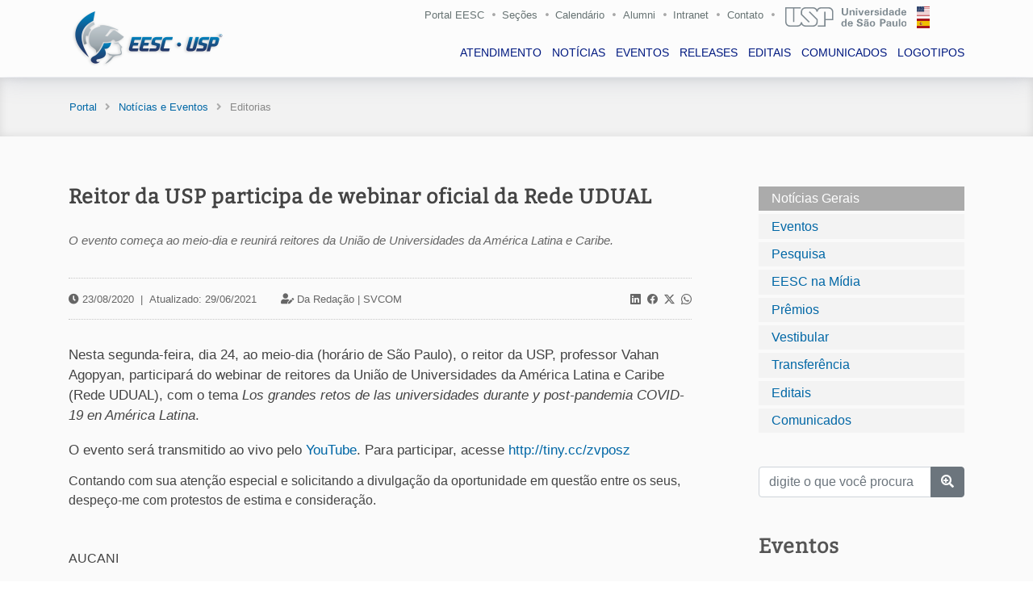

--- FILE ---
content_type: text/html; charset=utf-8
request_url: https://eesc.usp.br/noticias/posts_s.php?guid=17585&termid=not_gerais
body_size: 7525
content:

  <!DOCTYPE html>
  <html lang="pt-br">
  <head>
    <meta charset="utf-8">
    <title>EESC-USP</title>
    <meta name="viewport" content="width=device-width, initial-scale=1.0">
    <meta name="keywords" content="engenharia usp, engenharia são carlos, usp são carlos, estudar engenharia, vestibular engenharia, pós-graduação em engenharia, estudar na usp, Engenharia Aeronáutica, Engenharia Ambiental, Engenharia Civil, Engenharia de Computação, Engenharia de Materiais e Manufatura, Engenharia de Produção, Engenharia Elétrica - Eletrônica, Engenharia Elétrica - Sistemas de Energia e Automação, Engenharia Mecânica, Engenharia Mecatrônica, Ciência e Engenharia de Materiais, Ciências da Engenharia Ambiental, Engenharia Civil (Engenharia de Estruturas), Engenharia de Produção, Engenharia de Transportes, Engenharia Elétrica, Engenharia Hidráulica e Saneamento, Engenharia Mecânica, Interunidades em Bioengenharia, Geotecnia, Mestrado Profissional em Rede Nacional para Ensino das Ciências Ambientais">
    <meta name="description" content="Escola de Engenharia de São Carlos - USP.">
    <meta name="author" content="Ricardo Lamon Cerra - rcerra at usp.br">
    
    <meta property="og:image" content="https://eesc.usp.br/comunicacao-admin/wp-content/uploads/2025/05/IMG-EESC-USP-1.jpg">
    <meta property="og:image:secure_url" content="https://eesc.usp.br/comunicacao-admin/wp-content/uploads/2025/05/IMG-EESC-USP-1.jpg">
    <meta property="og:image:width" content="572">
    <meta property="og:image:height" content="300">
    <meta property="og:image:alt" content="Da Redação | SVCOM">
    <meta property="og:image:type" content="image/jpeg">

    <meta property="og:description" content="O evento começa ao meio-dia e reunirá reitores da União de Universidades da América Latina e Caribe.">
    <meta property="og:type" content="website">
    <meta property="og:locale" content="pt_BR">
    <meta property="og:site_name" content="EESC - USP">
    <meta property="og:title" content="Reitor da USP participa de webinar oficial da Rede UDUAL">
    <meta property="og:url" content="https://eesc.usp.br/noticias/posts_s.php?guid=17585&termid=not_gerais">
    <meta property="og:updated_time" content="2021-06-29T18:37:29-03:00">

    <meta property="article:published_time" content="2020-08-23T16:42:42-03:00">
    <meta property="article:modified_time" content="2021-06-29T18:37:29-03:00">
    <meta property="article:section" content="Notícias">
    <meta property="article:author:first_name" content="Da Redação | SVCOM">
    <meta property="article:author:username" content="SVCOM">

    <meta property="twitter:partner" content="ogwp">
    <meta property="twitter:card" content="summary_large_image">
    <meta property="twitter:image" content="https://eesc.usp.br/comunicacao-admin/wp-content/uploads/2025/05/IMG-EESC-USP-1.jpg">
    <meta property="twitter:image:alt" content="Da Redação | SVCOM">
    <meta property="twitter:title" content="Reitor da USP participa de webinar oficial da Rede UDUAL">
    <meta property="twitter:description" content="O evento começa ao meio-dia e reunirá reitores da União de Universidades da América Latina e Caribe.">
    <meta property="twitter:url" content="https://eesc.usp.br/noticias/posts_s.php?guid=17585&termid=not_gerais">

    <meta itemprop="image" content="https://eesc.usp.br/comunicacao-admin/wp-content/uploads/2025/05/IMG-EESC-USP-1.jpg">
    <meta itemprop="name" content="Reitor da USP participa de webinar oficial da Rede UDUAL">
    <meta itemprop="description" content="O evento começa ao meio-dia e reunirá reitores da União de Universidades da América Latina e Caribe.">
    <meta itemprop="datePublished" content="2020-08-23">
    <meta itemprop="dateModified" content="2021-06-29T18:37:29-03:00">
    <meta itemprop="author" content="Da Redação | SVCOM">
    <meta itemprop="tagline" content="EESC - USP">

    <meta property="profile:first_name" content="Serviço de Comunicação e Marketing">
    <meta property="profile:username" content="SVCOM">

    <link href="https://eesc.usp.br/noticias/posts_s.php?guid=17585&termid=not_gerais" rel="canonical" />
    <link href="https://eesc.usp.br/imgs/favicon/favicon.png" rel="icon">
    <link href="https://eesc.usp.br/imgs/favicon/apple-touch-icon.png" rel="apple-touch-icon">

    <link rel="stylesheet" href="https://cdn.jsdelivr.net/npm/bootstrap-icons@1.11.3/font/bootstrap-icons.min.css">

    <link href="https://eesc.usp.br/lib/bootstrap/css/bootstrap.min.css" rel="stylesheet">

    <link href="https://eesc.usp.br/lib/font-awesome/css/all.css" rel="stylesheet">
    <link href="https://eesc.usp.br/lib/animate/animate.min.css" rel="stylesheet">
    <link href="https://eesc.usp.br/lib/ionicons/css/ionicons.min.css" rel="stylesheet">
    <link href="https://eesc.usp.br/lib/owlcarousel/assets/owl.carousel.min.css" rel="stylesheet">
    <link href="https://eesc.usp.br/lib/lightbox/css/lightbox.min.css" rel="stylesheet">
    <link href="https://eesc.usp.br/lib/datatables/datatables.css" rel="stylesheet">
    <link href="https://eesc.usp.br/lib/datatables/Responsive-2.2.3/css/responsive.dataTables.min.css" rel="stylesheet">
    <link href="https://eesc.usp.br/lib/jquery-ui-1.12.1/jquery-ui.css" rel="stylesheet">

    <link href="https://eesc.usp.br/css/style.css" rel="stylesheet">
    <link href="https://eesc.usp.br/css/event.css" rel="stylesheet">

    <script src="https://www.google.com/recaptcha/api.js"></script>

  </head>

  <body>

  <header id="header" class="fixed-top">
    <div class="container">

      <div class="row superior-menu-right">

        <a class="d-none d-lg-block" href="https://eesc.usp.br/">Portal EESC</a>
        <i class="fas fa-circle fa-xs d-none d-lg-block" style="font-size: 4px !important; margin-right: 8px; margin-top: 8px; opacity: .5;"></i>
        <a class="d-none d-lg-block" href="https://eesc.usp.br/institucional/pessoas.php">Seções</a>
        <i class="fas fa-circle fa-xs d-none d-lg-block" style="font-size: 4px !important; margin-right: 8px; margin-top: 8px; opacity: .5;"></i>
        <a class="d-none d-lg-block" href="https://eesc.usp.br/institucional/calendarios.php">Calendário</a>
        <i class="fas fa-circle fa-xs d-none d-lg-block" style="font-size: 4px !important; margin-right: 9px; margin-top: 8px; opacity: .5;"></i>
        <a class="d-none d-lg-block" href="http://www.alumni.usp.br/" target="_blank">Alumni</a>
        <i class="fas fa-circle fa-xs d-none d-lg-block" style="font-size: 4px !important; margin-right: 8px; margin-top: 8px; opacity: .5;"></i>
        <a class="d-none d-lg-block" href="https://eesc.usp.br/intranet/">Intranet</a>
        <i class="fas fa-circle fa-xs d-none d-lg-block" style="font-size: 4px !important; margin-right: 9px; margin-top: 8px; opacity: .5;"></i>
        <a class="d-none d-lg-block" href="https://eesc.usp.br/infra/contato.php/">Contato</a>

        <i class="fas fa-circle fa-xs d-none d-lg-block" style="font-size: 4px !important; margin-right: 13px; margin-top: 8px; opacity: .5;"></i>
        <a href="https://www.usp.br/" target="_blank"><img class="flag-usp d-none d-lg-block" src="https://eesc.usp.br/imgs/bandeiras/usp.svg" alt="USP" /></a>

        <a href="https://eesc.usp.br/es/"><img class="flag flag-es d-none d-lg-block" src="https://eesc.usp.br/imgs/bandeiras/es.svg" alt="ES" /></a>
        <a href="https://eesc.usp.br/en/"><img class="flag flag-en d-none d-lg-block" src="https://eesc.usp.br/imgs/bandeiras/us.svg" alt="EN" /></a>
      </div>


      <div class="logo">
        <a href="https://eesc.usp.br/" class="scrollto">
          <img src="https://eesc.usp.br/imgs/logo/minerva.png" alt="Minerva" class="img-fluid" />
        </a>
      </div>

      <nav class="navbar navbar-expand-lg d-none d-lg-block">
        <div class="collapse navbar-collapse justify-content-md-center main-nav">
          <ul class="navbar-nav">
            <li class="nav-item"><a class="nav-link" href="https://eesc.usp.br/noticias/atendimento.php">ATENDIMENTO</a></li>
            <li class="nav-item"><a class="nav-link" href="https://eesc.usp.br/noticias/posts.php?anchor=not_gerais">NOTÍCIAS</a></li>
            <li class="nav-item"><a class="nav-link" href="https://eesc.usp.br/noticias/posts.php?anchor=eventos">EVENTOS</a></li>
            <li class="nav-item"><a class="nav-link" href="https://eesc.usp.br/noticias/releases.php?anchor=releases">RELEASES</a></li>
            <li class="nav-item"><a class="nav-link" href="https://eesc.usp.br/noticias/editais.php?anchor=concursos">EDITAIS</a></li>
            <li class="nav-item"><a class="nav-link" href="https://eesc.usp.br/noticias/comunicados.php">COMUNICADOS</a></li>
            <li class="nav-item"><a class="nav-link" href="https://eesc.usp.br/noticias/logotipos.php">LOGOTIPOS</a></li>
            <hr class="d-lg-none divider-menu mt-3" />
            <li class="nav-item d-lg-none ml-4 mt-3"><a class="nav-link sub-menu-mobile" href="https://eesc.usp.br/">Portal EESC</a></li>
            <li class="nav-item d-lg-none ml-4"><a class="nav-link sub-menu-mobile" href="https://eesc.usp.br/institucional/pessoas.php">Seções</a></li>
            <li class="nav-item d-lg-none ml-4"><a class="nav-link sub-menu-mobile" href="https://eesc.usp.br/institucional/calendarios.php">Calendário</a></li>
            <li class="nav-item d-lg-none ml-4"><a class="nav-link sub-menu-mobile" href="http://www.alumni.usp.br/" target="_blank">Alumni</a></li>
            <li class="nav-item d-lg-none ml-4"><a class="nav-link sub-menu-mobile" href="https://eesc.usp.br/intranet/">Intranet</a></li>
            <li class="nav-item d-lg-none ml-4"><a class="nav-link sub-menu-mobile" href="https://eesc.usp.br/infra/contato.php/">Contato</a></li>

            <hr class="d-lg-none divider-menu mt-3" />
            <p class="nav-item d-lg-none ml-4 mt-3 flag-a">
              <!-- <a href="https://eesc.usp.br/"><img class="flag" src="https://eesc.usp.br/imgs/bandeiras/us.svg" alt="EN" /></a> --><a href="https://eesc.usp.br/es/"><img class="flag" src="https://eesc.usp.br/imgs/bandeiras/es.svg" alt="ES" /></a>
              <a href="https://eesc.usp.br/en/"><img class="flag" src="https://eesc.usp.br/imgs/bandeiras/us.svg" alt="EN" /></a>
            </p>
          </ul>
        </div>
      </nav>

    </div>
  </header>

    <section id="breadcrumbs">
      <div class="container">
        <div class="row">
          <div class="span12">
            <div class="inner-heading">
              <ul class="breadcrumb">
                <li><a href="https://eesc.usp.br/">Portal</a><i class="fa fa-angle-right breadcrumb-arrow"></i></li>
  							<li><a href="https://eesc.usp.br/noticias/">Notícias e Eventos</a><i class="fa fa-angle-right breadcrumb-arrow"></i></li>
                <li class="active">Editorias</li>
              </ul>
            </div>
          </div>
        </div>
      </div>
    </section>

    <section id="not-post">
      <div class="container wow fadeIn">
        <div class="row">

          <div class="col-md-9 pb-5 pr-5">
            <article id="17585" class="post-17585 post status-publish format-standard  entry">
              <h5>Reitor da USP participa de webinar oficial da Rede UDUAL</h5>
              
              <div class="resumo">
                <div class="row justify-content-md-center">
                  <div class="col-md-12 col-sm-12 pt-3 pb-2">
                    O evento começa ao meio-dia e reunirá reitores da União de Universidades da América Latina e Caribe.                  </div>
                </div>
              </div>
              
              <div class="informations">
                <div class="row justify-content-between">
                                  
                  <div class="col-md-4 col-sm-12 d-md-none d-lg-none">
                    <i class="fas fa-clock"></i> 23/08/2020<span class="px-2">|</span>Atualizado: 29/06/2021                  </div>
                  <div class="col-md-6 col-sm-12 autor_meta d-md-none d-lg-none">
                    <span class="autor_meta"><i class="fas fa-user-edit"></i> Da Redação | <a href="https://eesc.usp.br/noticias/" title="Serviço de Comunicação e Marketing | EESC-USP">SVCOM</a></span>                  </div>
                  <div class="col-md-10 col-sm-12 d-none d-md-block d-lg-block">
                    <i class="fas fa-clock"></i> 23/08/2020<span class="px-2">|</span>Atualizado: 29/06/2021<span class="autor_meta"><i class="fas fa-user-edit"></i> Da Redação | <a href="https://eesc.usp.br/noticias/" title="Serviço de Comunicação e Marketing | EESC-USP">SVCOM</a></span>                  </div>

                  <div class="col-md-2 col-sm-12 midias_sociais_lk">
                    <a style="color: #666;" href="https://www.linkedin.com/shareArticle?mini=true&url=https%3A%2F%2Feesc.usp.br%2Fnoticias%2Fposts_s.php?guid=reitor-da-usp-participa-de-webinar-oficial-da-rede-udual&title=Lançamento White Paper e Guia Prático DORA - Avaliação Responsável da Pesquisa&summary=O evento começa ao meio-dia e reunirá reitores da União de Universidades da América Latina e Caribe.&source=Escola%20de%20Engenharia%20de%20S%C3%A3o%20Carlos" id="linkedin-share-btt" rel="nofollow" target="_blank" class="linkedin-share-button"><i class="bi bi-linkedin pr-1"></i></a>
                    <a style="color: #666;" href="https://www.facebook.com/sharer/sharer.php?u=https%3A%2F%2Feesc.usp.br%2Fnoticias%2Fposts_s.php?guid=reitor-da-usp-participa-de-webinar-oficial-da-rede-udual" target="_blank" rel="nofollow" data-action="open-popup"><i class="bi bi-facebook pr-1"></i></a>
                    <a style="color: #666;" href="https://twitter.com/intent/tweet?text=Lançamento White Paper e Guia Prático DORA - Avaliação Responsável da Pesquisa+https%3A%2F%2Feesc.usp.br%2Fnoticias%2Fposts_s.php?guid=reitor-da-usp-participa-de-webinar-oficial-da-rede-udual" target="_blank" rel="nofollow" data-action="open-popup"><i class="bi bi-twitter-x pr-1"></i></a>
                    <a style="color: #666;" href="https://api.whatsapp.com/send?text=O evento começa ao meio-dia e reunirá reitores da União de Universidades da América Latina e Caribe.+https%3A%2F%2Feesc.usp.br%2Fnoticias%2Fposts_s.php?guid=reitor-da-usp-participa-de-webinar-oficial-da-rede-udual" target="_blank"><i class="bi bi-whatsapp"></i></a>
                  </div>
                </div>
              </div>

              <div>
<p>Nesta segunda-feira, dia 24, ao meio-dia (horário de São Paulo), o reitor da USP, professor Vahan Agopyan, participará do webinar de reitores da União de Universidades da América Latina e Caribe (Rede UDUAL), com o tema <em>Los grandes retos de las universidades durante y post-pandemia COVID-19 en América Latina</em>.</p>
<p>O evento será transmitido ao vivo pelo <a href="https://www.youtube.com/channel/UCPwXTXn3zfkKGqYyYg1FRdQ/videos" target="_blank" rel="noopener noreferrer" data-saferedirecturl="https://www.google.com/url?q=https://www.youtube.com/channel/UCPwXTXn3zfkKGqYyYg1FRdQ/videos&amp;source=gmail&amp;ust=1598311326861000&amp;usg=AFQjCNGMcT-KBmD3Vl3Owp2wg86uH0eVFQ">YouTube</a>. Para participar, acesse <a href="http://tiny.cc/zvposz" target="_blank" rel="noopener noreferrer" data-saferedirecturl="https://www.google.com/url?q=http://tiny.cc/zvposz&amp;source=gmail&amp;ust=1598311326861000&amp;usg=AFQjCNFzWKBA0C8OY1vjv7vDkeSQR5Pe3Q">http://tiny.cc/zvposz</a></p>
</div>
<div>
<div dir="ltr">
<div dir="ltr">
<div dir="ltr">
<div dir="ltr">
<div dir="ltr">
<div dir="ltr">
<div dir="ltr">
<div dir="ltr">
<div dir="ltr">
<div dir="ltr">Contando com sua atenção especial e solicitando a divulgação da oportunidade em questão entre os seus, despeço-me com protestos de estima e consideração.  </div>
<div> </div>
<div>
<div>
<div dir="ltr">
<div dir="ltr">
<div dir="ltr">
<div dir="ltr">
<div dir="ltr">
<div dir="ltr">
<div dir="ltr">
<div dir="ltr">
<div dir="ltr">
<div dir="ltr"> </div>
</div>
</div>
</div>
</div>
</div>
</div>
</div>
</div>
</div>
</div>
</div>
<div>
<div dir="ltr">
<div dir="ltr">
<div dir="ltr">
<div dir="ltr">
<div dir="ltr">
<div dir="ltr">
<div dir="ltr">
<div dir="ltr">
<div dir="ltr">
<div dir="ltr">
<div>
<div dir="ltr">
<div dir="ltr">
<div dir="ltr">
<div dir="ltr">
<div dir="ltr">
<div dir="ltr">
<div dir="ltr">
<div dir="ltr">
<div dir="ltr">
<div>
<div dir="ltr">
<div dir="ltr">
<div dir="ltr">
<div dir="ltr">
<div dir="ltr">
<div dir="ltr">
<div dir="ltr">
<div dir="ltr">
<div dir="ltr">
<div dir="ltr">
<div>
<div dir="ltr">
<div dir="ltr">
<div dir="ltr">
<div dir="ltr">
<div dir="ltr">
<div dir="ltr">
<div dir="ltr">
<div dir="ltr">
<div dir="ltr">AUCANI</div>
</div>
</div>
</div>
</div>
</div>
</div>
</div>
</div>
</div>
</div>
</div>
</div>
</div>
</div>
</div>
</div>
</div>
</div>
</div>
</div>
</div>
</div>
</div>
</div>
</div>
</div>
</div>
</div>
</div>
</div>
</div>
</div>
</div>
</div>
</div>
</div>
</div>
</div>
</div>
</div>
</div>
</div>
</div>
</div>
</div>
</div>
</div>
</div>
</div>
</div>
</div>              
            </article>
          

            
    		  <div style="margin-top: 70px;">
            <hr />
            <h4 style="font-family: 'Impact', 'Open Sans', sans-serif; letter-spacing: 3px; color: #666;">Veja também</h4>
            <ul style="font-family: 'Bitter', Arial, Helvetica, sans-serif !important; line-height: 1.28;">
              <li style="padding-bottom: 10px;"><a href="https://eesc.usp.br/noticias/posts_s.php?guid=55807&termid=not_gerais">EESC na Mídia: Campus 2 da USP São Carlos completa 21 anos</a></li><li style="padding-bottom: 10px;"><a href="https://eesc.usp.br/noticias/posts_s.php?guid=55404&termid=not_gerais">Projeto que conta com participação da EESC ganha Prêmio ANTT de Inovação 2025</a></li><li style="padding-bottom: 10px;"><a href="https://eesc.usp.br/noticias/posts_s.php?guid=55407&termid=not_gerais">Distinção acadêmica no 33º Simpósio Internacional de Iniciação Científica e Tecnológica da USP</a></li><li style="padding-bottom: 10px;"><a href="https://eesc.usp.br/noticias/posts_s.php?guid=55400&termid=not_gerais">EESC na Mídia: Parceria entre SAAE e USP fortalece gestão de resíduos sólidos</a></li><li style="padding-bottom: 10px;"><a href="https://eesc.usp.br/noticias/posts_s.php?guid=55280&termid=not_gerais">InovaUSP em São Carlos inaugura prédio e reforça integração entre Universidade e sociedade</a></li><li style="padding-bottom: 10px;"><a href="https://eesc.usp.br/noticias/posts_s.php?guid=55228&termid=not_gerais">Mudanças Climáticas: Três projetos da EESC são selecionados em edital da FUSP</a></li>
            </ul>
          </div>          </div>

          <div class="col-md-3 mb-4">
            <div class="nav flex-column nav-pills wow fadeInRight" id="v-pills-tab" role="tablist" aria-orientation="vertical">

              <a class="nav-link show active" href="posts.php?anchor=not_gerais">Notícias Gerais</a>
              <a class="nav-link" href="posts.php?anchor=eventos">Eventos</a>
              <a class="nav-link" href="posts.php?anchor=pesquisa">Pesquisa</a>
              <a class="nav-link" href="posts.php?anchor=eesc_midia">EESC na Mídia</a>
              <a class="nav-link" href="posts.php?anchor=premios">Prêmios</a>
              <a class="nav-link" href="posts.php?anchor=vestibular">Vestibular</a>
              <a class="nav-link" href="posts.php?anchor=transferencia">Transferência</a>

              <a class="nav-link" href="https://eesc.usp.br/noticias/editais.php">Editais</a>
              <a class="nav-link" href="https://eesc.usp.br/noticias/comunicados.php">Comunicados</a>

              <div class="mt-4">
                <form action="posts_q.php" method="post" role="form" autocomplete="off">
                  <div class="form-group">
                    <div class="input-group mt-3">
                      <input type="text" class="form-control" name="q" maxlength="60" placeholder="digite o que você procura" required />
                      <div class="input-group-append">
                        <button class="btn btn-secondary" type="submit"><i class="fas fa-search-plus"></i></button>
                      </div>
                    </div>
                  </div>
                </form>
              </div>

              <div id="ultimas" style="background-color: transparent !important; margin-bottom: -50px !important;">
        			  <div class="events">
        			  	<h5>Eventos</h5>
        	                	      </div>
              </div>

            </div>
          </div>

        </div>
      </div>

    </section>

    <script>
      //Constrói a URL depois que o DOM estiver pronto
      document.addEventListener("DOMContentLoaded", function() {
          var url = encodeURIComponent(window.location.href); //url
          var titulo = encodeURIComponent(document.title); //título
          var linkedinLink = "https://www.linkedin.com/shareArticle?mini=true&url="+url+"&title="+titulo;

          //tenta obter o conteúdo da meta tag description
          var summary = document.querySelector("meta[name=\'description\']");
          summary = (!!summary)? summary.getAttribute("content") : null;

          //se a meta tag description estiver ausente...
          if(!summary){
              //...tenta obter o conteúdo da meta tag og:description
              summary = document.querySelector("meta[property=\'og:description\']");
              summary = (!!summary)? summary.getAttribute("content") : null;
          }
          //altera o link do botão
          linkedinLink = (!!summary)? linkedinLink + "&summary=" + encodeURIComponent(summary) : linkedinLink;
          document.getElementById("linkedin-share-btt").href = linkedinLink;
      }, false);
    </script>


  <footer id="footer">
    <div class="footer-top">
      <div class="container">
        <div class="row">
          <div class="col-lg-5 col-md-5 pr-4 footer-info">
            <img src="https://eesc.usp.br/imgs/logo/usp-2018.png" class="justify-content-md-start justify-content-sm-center eesc-img-footer" alt="USP" />
            <p>A Escola de Engenharia de São Carlos (EESC) é uma das unidades de ensino, pesquisa e extensão da Universidade de São Paulo (USP), instituição pública e de padrão mundial.</p>
            <div class="row canais">
              <div class="col-6">
                <div class="social-links">
                  <a href="https://twitter.com/eescusp" target="_blank" class="twitter"><i class="fab fa-twitter"></i></a>
                  <a href="https://www.facebook.com/eesc.usp/" target="_blank" class="facebook"><i class="fab fa-facebook-f"></i></a>
                  <a href="https://www.instagram.com/eesc.usp/" target="_blank" class="instagram"><i class="fab fa-instagram"></i></a>
                  <a href="https://www.linkedin.com/school/eesc-usp" target="_blank" class="linkedin"><i class="fab fa-linkedin-in"></i></a>
                </div>
              </div>
              <div class="col-6 text-center pt-1">
                <a class="text-white" href="https://eesc.usp.br/infra/boletim.php"><i class="far fa-paper-plane"></i> Receba nosso boletim</a>
              </div>
            </div>
          </div>
          <div class="col-lg-2 col-md-4 m-2 pl-5 footer-contact">
            <h4>ACONTECE</h4>
            <ul>
              <li class="footer-menu-3"><a href="https://eesc.usp.br/institucional/editais.php?anchor=licitacoes">Licitações</a></li>
              <li class="footer-menu-3"><a href="https://eesc.usp.br/institucional/editais.php?anchor=concursos">Concursos</a></li>
              <li class="footer-menu-3"><a href="https://eesc.usp.br/posgraduacao/defesas.php">Defesas</a></li>
              <li class="footer-menu-3"><a href="https://eesc.usp.br/noticias/posts.php?anchor=eventos">Eventos</a></li>
            </ul>
          </div>
          <div class="col-lg-2 col-md-4 m-2 pl-5 footer-contact footer-newsletter">
            <h4>INSTITUCIONAL</h4>
            <ul>
              <li class="footer-menu-3"><a href="https://eesc.usp.br/infra/contato.php/">Fale conosco</a></li>
              <li class="footer-menu-3"><a href="https://eesc.usp.br/institucional/ouvidoria.php">Ouvidoria</a></li>
              <li class="footer-menu-3"><a href="https://eesc.usp.br/institucional/enderecos-mapas.php">Mapas</a></li>
              <li class="footer-menu-3"><a href="https://eesc.usp.br/intranet/legislacao.php">Legislação</a></li>
            </ul>
          </div>
          <div class="col-lg-2 col-md-4 m-2 pl-5 footer-contact footer-newsletter">
            <h4>USP</h4>
            <ul>
              <li class="footer-menu-3"><a href="http://www.usp.br/reitoria/" target="_blank">Reitoria</a></li>
              <li class="footer-menu-3"><a href="http://www.leginf.usp.br/?resolucao=resolucao-no-4871-de-22-de-outubro-de-2001" target="_blank">Código de Ética</a></li>
              <li class="footer-menu-3"><a href="http://uspdigital.usp.br/anuario/AnuarioControle" target="_blank">Anuário Estatístico</a></li>
              <li class="footer-menu-3"><a href="http://jornal.usp.br/" target="_blank">Jornal da USP</a></li>
            </ul>
        </div>
      </div>

        <div class="row enderecos py-2">
          <div class="col-lg-4 col-md-4 px-2">
            <p class="text-center end-cel">Área 1 - Avenida Trabalhador são-carlense, 400<br />Pq Arnold Schimidt - CEP 13566-590 - São Carlos - SP</p>
          </div>
          <div class="col-lg-4 col-md-4 px-3">
            <p class="text-center end-cel">Área 2 - Av. José Antônio Santilli, 2000<br />Bela Vista São-Carlense - CEP 13561-429 - São Carlos - SP</p>
          </div>
          <div class="col-lg-4 col-md-4 px-3">
            <p class="text-center">CRHEA - Rodovia Domingos Innocentini, Km 13<br />Represa do Lobo (Broa) - Itirapina - SP</p>
          </div>
        </div>

        <div class="row">
          <div class="col-12">
            <div class="copyright text-center">
              <a href="https://eesc.usp.br/"><img src="https://eesc.usp.br/imgs/logo/logo-bp-invert.png" class="justify-content-md-start justify-content-sm-center eesc-img-footer pb-4" alt="EESC" /></a>

              <p class="pb-1 footer-support"><a class="footer-menu-1" href="https://eesc.usp.br/infra/creditos.php">Expediente</a>|<a class="footer-menu" href="https://eesc.usp.br/infra/termos.php">Direitos autorais</a>|<a class="footer-menu" href="https://eesc.usp.br/infra/erros.php">Reportar erro</a></p>
              &copy; 2026, Escola de Engenharia de São Carlos
            </div>
            <div class="credits">
              <a href="https://usp.br/" target="_blank">Universidade de São Paulo</a>
            </div>
          </div>
        </div>

      </div>
    </div>

  </footer>

  <a href="#" class="back-to-top"><i class="fas fa-chevron-up"></i></a>
  <div id="preloader"></div>

  <script src="https://eesc.usp.br/lib/jquery/jquery.min.js"></script>
  <script src="https://eesc.usp.br/lib/jquery/jquery-migrate.min.js"></script>
  <script src="https://eesc.usp.br/lib/jquery-ui-1.12.1/jquery-ui.min.js"></script>

  <script src="https://eesc.usp.br/institucional/autoComplete.js"></script>

  <script src="https://eesc.usp.br/lib/bootstrap/js/bootstrap.bundle.min.js"></script>

  <script src="https://eesc.usp.br/lib/easing/easing.min.js"></script>
  <script src="https://eesc.usp.br/lib/mobile-nav/mobile-nav.js"></script>
  <script src="https://eesc.usp.br/assets/vendor/aos/aos.js"></script>
  <script src="https://eesc.usp.br/lib/wow/wow.min.js"></script>
  <script src="https://eesc.usp.br/lib/waypoints/waypoints.min.js"></script>
  <script src="https://eesc.usp.br/lib/counterup/counterup.min.js"></script>
  <script src="https://eesc.usp.br/lib/owlcarousel/owl.carousel.min.js"></script>
  <script src="https://eesc.usp.br/lib/isotope/isotope.pkgd.min.js"></script>
  <script src="https://eesc.usp.br/lib/lightbox/js/lightbox.min.js"></script>

  <script src="https://eesc.usp.br/lib/datatables/datatables.js"></script>
  <script src="https://eesc.usp.br/lib/datatables/Responsive-2.2.3/js/dataTables.responsive.js"></script>

  <script src="https://eesc.usp.br/lib/slick-carousel/1.6.0/slick.js"></script>

  <script src="https://eesc.usp.br/lib/canvasjs/canvasjs.min.js"></script>

  <script src="https://eesc.usp.br/lib/fancybox/2.1.5/jquery.fancybox.min.js"></script>

  <script src="https://eesc.usp.br/lib/swiper-bundle/swiper-bundle.min.js"></script>

  <!-- <script src="https://www.google.com/recaptcha/api.js"></script> -->

  <script>
  $(document).ready(function(){
    $('table.display').DataTable({
      pageLength: 10,
      pagingType: "full_numbers",
      ordering: true,
      order:  [[ 0, "asc" ]],
      lengthMenu: [[10, 15, 20, -1], [10, 15, 20, "Todos"]],
      responsive: true,
      language: {
        lengthMenu: "Mostrar _MENU_ registros",
        info:  "Mostrando _START_ a _END_ de um total de _TOTAL_ registros",
        infoEmpty:  "Nenhum registro foi encontrado ",
        search:  "Pesquisar na tabela: ",
        zeroRecords:  "Não há registro",
        infoFiltered: "(filtro aplicado em _MAX_ registros).",
        paginate: {
          first: "<<",
          previous:	  "<",
          next: ">",
          last: ">>"
        },
        aria: {
          paginate: {
            first: "primeira",
            previous:	  "anterior",
            next: "próxima",
            last: "última"
          }
        }
      }
    });
  });

  $(document).ready(function() {
    $('table.labor').dataTable( {
	  paging:   true,
      pagingType: "full_numbers",
      ordering: true,
      order:  [[ 0, "asc" ]],
      lengthMenu: false,
      searching: false,
      responsive: true,
      bLengthChange: false,
      bFilter: true,
      language: {
        info:  "Mostrando _START_ a _END_ de um total de _TOTAL_ registros",
        infoEmpty:  "Nenhum registro foi encontrado ",
        zeroRecords:  "Não há registro",
        paginate: {
          first: "<<",
          previous:	  "<",
          next: ">",
          last: ">>"
        },
        aria: {
          paginate: {
            first: "primeira",
            previous:	  "anterior",
            next: "próxima",
            last: "última"
          }
        }
      }
                 } );
    } );

  </script>

  <script src="https://eesc.usp.br/js/main.js"></script>

  <script>
    $(window).load(function(){
      $('#ModalNotice').modal('show');
    });
  </script>

  <!-- Global site tag (gtag.js) - Google Analytics -->
  <script async src="https://www.googletagmanager.com/gtag/js?id=UA-49863952-1"></script>
  <script>
    window.dataLayer = window.dataLayer || [];
    function gtag(){dataLayer.push(arguments);}
    gtag('js', new Date());

    gtag('config', 'UA-49863952-1');
  </script>


<script>
jQuery(document).ready(function($){
	$(document).on('click', '.pull-bs-canvas-right, .pull-bs-canvas-left', function(){
		$('body').prepend('<div class="bs-canvas-overlay bg-dark position-fixed w-100 h-100"></div>');
		if($(this).hasClass('pull-bs-canvas-right'))
			$('.bs-canvas-right').addClass('mr-0');
		else
			$('.bs-canvas-left').addClass('ml-0');
		return false;
	});
	
	$(document).on('click', '.bs-canvas-close, .bs-canvas-overlay', function(){
		var elm = $(this).hasClass('bs-canvas-close') ? $(this).closest('.bs-canvas') : $('.bs-canvas');
		elm.removeClass('mr-0 ml-0');
		$('.bs-canvas-overlay').remove();
		return false;
	});
});
</script>



  <div id="fb-root"></div>
  <script>(function(d, s, id) {
var js, fjs = d.getElementsByTagName(s)[0];
if (d.getElementById(id)) return;
js = d.createElement(s); js.id = id;
js.src = "https://connect.facebook.net/en_US/sdk.js#xfbml=1&version=v3.0";
fjs.parentNode.insertBefore(js, fjs);
}(document, 'script', 'facebook-jssdk'));</script>

</body>
</html>

--- FILE ---
content_type: image/svg+xml
request_url: https://eesc.usp.br/imgs/bandeiras/usp.svg
body_size: 15745
content:
<?xml version="1.0" encoding="UTF-8"?>
<!DOCTYPE svg PUBLIC "-//W3C//DTD SVG 1.1//EN" "http://www.w3.org/Graphics/SVG/1.1/DTD/svg11.dtd">
<!-- Creator: CorelDRAW 2019 (64-Bit Not for commercial use) -->
<svg xmlns="http://www.w3.org/2000/svg" xml:space="preserve" width="47.9943mm" height="7.7025mm" version="1.1" style="shape-rendering:geometricPrecision; text-rendering:geometricPrecision; image-rendering:optimizeQuality; fill-rule:evenodd; clip-rule:evenodd"
viewBox="0 0 21068.04 3381.16"
 xmlns:xlink="http://www.w3.org/1999/xlink"
 xmlns:xodm="http://www.corel.com/coreldraw/odm/2003">
 <defs>
  <style type="text/css">
   <![CDATA[
    .fil0 {fill:#7F8A91}
    .fil1 {fill:#7F8A91;fill-rule:nonzero}
   ]]>
  </style>
 </defs>
 <g id="Layer_x0020_1">
  <metadata id="CorelCorpID_0Corel-Layer"/>
  <path id="usp-logo-eps.eps" class="fil0" d="M2704.32 2592.42c0,310.31 -253.11,563.37 -563.37,563.37l0 225.37c286.3,0 537.78,-153.95 676.01,-383.31l0 -405.43 -112.64 0zm225.32 0c0,310.31 253.11,563.37 563.46,563.37l0 225.37c-286.43,0 -537.87,-153.95 -676.14,-383.31l0 -405.43 112.68 0zm2704.4 -1803.68c0,-310.31 253.02,-563.33 563.37,-563.33l0 -225.41c-286.38,0 -537.91,153.99 -676.06,383.31l0 405.43 112.68 0zm-225.45 0.4l112.77 0 0 -405.43c-138.19,-229.36 -389.8,-383.31 -676.19,-383.31l0 225.32c310.4,0 563.42,253.15 563.42,563.42l0 0zm0 1803.02c0,310.22 -253.02,563.99 -563.42,563.99l0 224.71c434.49,0 788.87,-354.38 788.87,-788.7l-225.45 0zm2704.36 -1802.94l225.5 0c0,-434.45 -354.34,-788.74 -788.87,-788.74l0 225.24c310.22,0 563.37,253.15 563.37,563.51l0 0zm-7887.58 1802.94l-225.37 0c0,434.32 354.29,788.7 788.74,788.7l0 -225.41c-310.31,0 -563.37,-253.07 -563.37,-563.29l0 0zm3267.91 -2591.68c-412.89,0 -789.66,356.09 -788.96,788.43l225.54 0c0,-320.27 261.67,-563.51 563.37,-563.64 -0.75,-107.24 -0.66,-142.88 0.04,-224.8l0 0zm2140.77 3155.05l0 225.5 1352.16 0 0 -1127.05 1352.25 0 0 -1464.75 -225.5 0 0 1239.39 -1126.75 0 0 -1239.39 -225.37 0 0 2366.22 -1126.79 0.09zm563.37 -3155.53l1352.16 0.48 0 225.5 -1352.16 -0.57 0 -225.41zm-562.89 2094.5l-0.48 497.66 -225.45 0 0 -404.2 -1318.14 -1320.24 157.94 -159.74 1386.13 1386.53zm-2930.21 -807.66l1386.13 1386.49 157.94 -159.78 -1318.53 -1320.2 0 -404.42 -225.54 0 0 497.92zm-2704.32 -1286.36l225.37 0 2478.95 0 0 225.24 -1126.79 0 0 2361.61 -225.41 0 0 -2361.61 -1126.75 0 0 2366.44 -225.37 0 0 -2591.68zm788.74 3154.96l1352.38 0 0 225.59 -1352.38 0 0 -225.59zm2704.4 -3154.92l1352.2 -0.04 0 225.5 -1352.2 -0.7 0 -224.75zm-0.04 3155.27l1352.25 0.83 0 224.27 -1352.2 -0.35 -0.04 -224.75z"/>
  <path class="fil1" d="M10066.89 129.93l0 715.74 1.89 69.71c5.14,213.38 97.28,320.23 277.08,320.23 184.59,-1.23 278.97,-98.5 283.44,-292.05l1.93 -97.89 0 -715.74 270.67 0 0 712.97c0,52.63 -1.27,98.46 -3.82,137.79 -3.56,63.21 -16.64,120.19 -39.38,171.59 -39.99,92.62 -110.05,164.17 -209.87,214.96 -88.94,44.91 -189.06,67.21 -300.12,67.21 -117.07,-0.61 -221.99,-24.8 -315.09,-72.47 -105.26,-53.29 -173.09,-131.95 -203.46,-236.03 -20.19,-63.48 -31.08,-132.83 -32.97,-208.73l-0.97 -74.32 0 -712.97 270.67 0zm1347.86 386.51l0 135.64 10.23 -19.18c56.98,-93.85 152.59,-141.22 287.31,-142.49 206.97,1.27 315.75,101.31 326.33,299.82l1.89 119.27 0 498.93 -249.51 0 0 -518.16 -3.82 -69.97c-13.17,-116.46 -68.79,-173.79 -167.03,-171.9 -118.7,0 -185.6,63.17 -200.61,189.85 -3.82,25.68 -5.44,54.83 -4.78,87.31l0 482.87 -249.55 0 0 -891.99 249.55 0zm1092.55 0l0 891.99 -249.55 0 0 -891.99 249.55 0zm9.61 -388.36l0 232.26 -268.78 0 0 -232.26 268.78 0zm425.54 388.36l216.85 682.29 0.66 0 223.3 -682.29 254.03 0 -328.26 891.99 -310.97 0 -332.08 -891.99 276.46 0zm1072.4 552.84c1.27,36.57 9.26,70.94 24.32,103.16 27.52,67.51 82.22,102.19 164.09,104.04 99.21,0.61 154.56,-41.48 165.75,-126.64l0.92 -16.42 249.6 0 -1.01 22.61c-5.75,74.62 -32.92,133.18 -82.53,175.59 -34.24,30.38 -72.65,52.68 -115.19,67.21 -66.86,24.49 -137.22,36.26 -211.14,35.64 -61.72,0.61 -121.24,-7.77 -178.53,-24.49 -57.24,-17.03 -105.26,-45.21 -143.98,-84.55 -81.91,-78.36 -123.17,-196.35 -123.79,-353.99 -0.61,-148.99 36.48,-264.22 111.63,-345.34 82.92,-90.43 197.76,-135.69 343.98,-135.69 62.38,0.66 120.28,10.54 174.01,30.07 72.65,26.65 128.31,70.63 167.03,131.6 32.31,50.83 53.77,105.62 63.65,164.48 7.37,46.14 11.19,96 11.19,149.91l-0.92 51.71 -621.01 0 1.93 51.1zm370.49 -209.04l-2.94 -37.18c-10.49,-116.46 -68.79,-174.67 -174.67,-174.67 -109.7,1.23 -171.81,61.94 -186.17,181.78l-2.9 30.07 366.67 0zm687.51 -343.8l0 144.95 25.28 -38.1c20.46,-30.03 45.43,-56.36 74.58,-78.66 38.01,-30.03 89.24,-48.29 154.17,-54.21l20.5 -1.84 0 226.73 -29.1 0.92c-148.5,6.5 -226.9,81.12 -234.85,223.61l-2.85 73.7 0 394.9 -249.6 0 0 -891.99 241.87 0zm637.34 609.51l6.37 48.02c13.13,68.44 66.86,102.5 160.97,102.5 41.88,0 77.39,-8.65 106.8,-26.29 37.8,-21.99 56.63,-51.75 56.01,-89.51 -1.89,-26.03 -11.5,-46.49 -29.1,-61.02 -16.99,-12.07 -35.21,-21.69 -55.35,-29.15 -39.38,-12.07 -87.05,-25.07 -143.37,-39.02 -121.55,-28.49 -204.74,-64.09 -248.9,-107.15 -47.01,-44.91 -70.37,-99.73 -70.37,-164.75 0,-68.48 25.24,-124.84 75.81,-169.13 32,-29.1 66.55,-50.48 103.99,-64.4 63.04,-23.84 133.1,-35.64 210.53,-35.64 59.79,0 117.38,7.46 172.43,22.65 120.28,33.1 185.55,109.92 195.52,230.11l1.89 29.72 -238.01 0 -6.45 -42.4c-12.47,-56.1 -56.28,-83.32 -130.81,-82.09 -97.89,1.23 -146.88,32.83 -146.88,94.77 0,27.26 16.02,47.98 48.02,61.94 21.07,10.23 43.81,18.57 68.13,24.45l144.29 39.95c40.65,11.81 78.4,23.88 113.25,36.57 31.39,11.46 59.48,26.03 84.5,43.68 60.4,44.29 90.16,105.62 88.89,184.59 -1.27,98.81 -46.05,176.2 -134.68,231.95 -72.65,44.91 -163.82,67.56 -273.57,68.17 -105.57,0 -194.81,-20.46 -267.77,-61.63 -84.77,-48.33 -128.27,-122.65 -130.24,-222.38l0 -24.49 238.1 0zm992.42 -609.51l0 891.99 -249.55 0 0 -891.99 249.55 0zm9.61 -388.36l0 232.26 -268.78 0 0 -232.26 268.78 0zm832.46 0l249.51 0 0 1280.34 -234.15 0 0 -135.64 -39.38 57.29c-53.07,69.66 -133.4,104.39 -240.91,104.39 -57.29,0 -111.94,-10.54 -163.78,-31.91 -40.65,-15.8 -74.23,-37.49 -100.48,-65.36 -38.06,-38.41 -66.55,-82.39 -85.07,-132.88 -29.45,-74.62 -43.55,-153.29 -42.27,-236.3 0,-87.35 14.09,-168.48 42.27,-242.79 18.22,-51.14 48.59,-96.66 91.83,-136.61 31.3,-29.72 67.47,-52.94 108.73,-69.97 45.74,-18.92 96,-28.23 151.05,-28.23 90.82,0.66 166.37,26.34 227.12,77.13l35.51 34.37 0 -473.82zm-406.92 852.61c-1.98,196.7 66.81,295.16 206.01,295.78 139.5,0 208.6,-110.23 206.67,-330.46 0,-198.5 -67.51,-297.62 -202.19,-297.62 -141.7,-0.61 -211.8,110.27 -210.49,332.3zm896.73 -256.14c15.06,-116.11 89.24,-188.27 222.69,-216.76 52.46,-10.84 107.81,-16.72 165.71,-17.38 267.51,1.89 405.7,100.04 414.96,294.55l1.01 39.95 0 329.89 0.92 96.31c0.66,38.41 5.14,77.43 13.43,117.38l8.65 39.95 -236.12 0 -23 -104.08 -44.82 48.33c-56.93,53.91 -138.54,81.17 -244.46,81.78 -99.78,-0.61 -175.63,-22.61 -227.43,-66.28 -60.49,-52.37 -91.22,-122.65 -91.83,-211.23 -0.66,-64.75 17.91,-122.96 55.35,-174.36 37.4,-51.75 88.94,-88.28 153.86,-110.27 62.07,-21.07 190.03,-33.76 383.97,-38.1l0 -56.36c3.16,-86.39 -48.99,-129.45 -156.45,-129.45 -83.54,0.61 -131.21,26.34 -143.37,76.82l-7.33 43.94 -249.6 0 3.86 -44.6zm554.77 245.3l-120.94 5.57c-150.39,12.12 -225.24,67.21 -224.62,165.1 -0.61,91.35 50.57,136.56 153.6,135.95 116.77,1.89 180.11,-67.82 190.07,-209.04l1.89 -97.58zm1088.73 -841.77l249.55 0 0 1280.34 -234.19 0 0 -135.64 -39.33 57.29c-53.12,69.66 -133.4,104.39 -240.95,104.39 -57.24,0 -111.94,-10.54 -163.78,-31.91 -40.6,-15.8 -74.23,-37.49 -100.48,-65.36 -38.06,-38.41 -66.5,-82.39 -85.07,-132.88 -29.41,-74.62 -43.5,-153.29 -42.27,-236.3 0,-87.35 14.13,-168.48 42.27,-242.79 18.22,-51.14 48.64,-96.66 91.83,-136.61 31.34,-29.72 67.47,-52.94 108.73,-69.97 45.74,-18.92 96,-28.23 151.05,-28.23 90.82,0.66 166.37,26.34 227.12,77.13l35.51 34.37 0 -473.82zm-406.92 852.61c-1.93,196.7 66.86,295.16 206.01,295.78 139.55,0 208.64,-110.23 206.67,-330.46 0,-198.5 -67.51,-297.62 -202.19,-297.62 -141.7,-0.61 -211.8,110.27 -210.49,332.3zm1107.92 88.58c1.27,36.57 9.26,70.94 24.32,103.16 27.52,67.51 82.22,102.19 164.09,104.04 99.25,0.61 154.56,-41.48 165.75,-126.64l0.97 -16.42 249.55 0 -0.97 22.61c-5.79,74.62 -32.92,133.18 -82.53,175.59 -34.24,30.38 -72.65,52.68 -115.19,67.21 -66.9,24.49 -137.27,36.26 -211.19,35.64 -61.72,0.61 -121.24,-7.77 -178.53,-24.49 -57.2,-17.03 -105.22,-45.21 -143.98,-84.55 -81.87,-78.36 -123.13,-196.35 -123.79,-353.99 -0.61,-148.99 36.48,-264.22 111.67,-345.34 82.88,-90.43 197.76,-135.69 343.93,-135.69 62.38,0.66 120.28,10.54 174.05,30.07 72.61,26.65 128.27,70.63 166.98,131.6 32.35,50.83 53.77,105.62 63.65,164.48 7.42,46.14 11.24,96 11.24,149.91l-0.97 51.71 -621.01 0 1.93 51.1zm370.49 -209.04l-2.9 -37.18c-10.54,-116.46 -68.79,-174.67 -174.67,-174.67 -109.74,1.23 -171.81,61.94 -186.21,181.78l-2.9 30.07 366.67 0zm-10350.51 1194.35l249.51 0 0 1280.34 -234.15 0 0 -135.64 -39.38 57.29c-53.07,69.66 -133.4,104.39 -240.91,104.39 -57.29,0 -111.98,-10.54 -163.78,-31.91 -40.65,-15.8 -74.23,-37.49 -100.48,-65.36 -38.06,-38.41 -66.55,-82.39 -85.07,-132.88 -29.45,-74.62 -43.55,-153.29 -42.27,-236.3 0,-87.35 14.09,-168.48 42.27,-242.79 18.22,-51.14 48.59,-96.66 91.79,-136.61 31.34,-29.72 67.51,-52.94 108.78,-69.97 45.74,-18.92 95.96,-28.23 151.01,-28.23 90.87,0.66 166.41,26.34 227.17,77.13l35.51 34.37 0 -473.82zm-406.97 852.61c-1.93,196.7 66.86,295.16 206.01,295.78 139.55,0 208.64,-110.23 206.71,-330.46 0,-198.5 -67.51,-297.62 -202.19,-297.62 -141.7,-0.61 -211.8,110.27 -210.53,332.3zm1107.96 88.58c1.27,36.57 9.22,70.94 24.28,103.16 27.52,67.51 82.22,102.19 164.13,104.04 99.21,0.61 154.52,-41.48 165.71,-126.64l0.97 -16.42 249.6 0 -1.01 22.61c-5.75,74.62 -32.92,133.18 -82.53,175.59 -34.24,30.38 -72.65,52.68 -115.19,67.21 -66.86,24.49 -137.27,36.26 -211.14,35.64 -61.72,0.61 -121.29,-7.77 -178.53,-24.49 -57.24,-17.03 -105.26,-45.21 -143.98,-84.55 -81.91,-78.36 -123.17,-196.35 -123.79,-353.99 -0.66,-148.99 36.43,-264.22 111.63,-345.34 82.88,-90.43 197.76,-135.69 343.93,-135.69 62.42,0.66 120.32,10.54 174.05,30.07 72.65,26.65 128.27,70.63 166.98,131.6 32.35,50.83 53.82,105.62 63.69,164.48 7.37,46.14 11.19,96 11.19,149.91l-0.97 51.71 -621.01 0 1.98 51.1zm370.45 -209.04l-2.9 -37.18c-10.49,-116.46 -68.79,-174.67 -174.67,-174.67 -109.74,1.23 -171.81,61.94 -186.17,181.78l-2.9 30.07 366.63 0zm1197.03 143.06l4.83 57.33c9.7,115.32 98.86,173.35 252.1,174.97 65.45,0.7 122.12,-12.38 169.22,-38.1 59.3,-32.4 88.58,-78.05 88.32,-137.79 -0.22,-43.55 -25.2,-77.52 -76.16,-101.01 -43.63,-20.06 -87.75,-36.65 -131.16,-49.87l-205.7 -62.55c-52.15,-15.89 -97.98,-33.05 -137.88,-50.79 -128.27,-57.07 -194.16,-152.41 -193.89,-288.67 0.26,-130.02 54.56,-231.51 159.35,-305.04 91.88,-64.48 207.63,-97.89 347.4,-97.89 86.74,0 169.13,15.19 246.39,44.6 46.79,17.82 87.18,43.33 120.94,75.59 64.35,61.46 101.05,139.77 101.05,233.53l0 34.68 -270.67 0c-11.81,-125.76 -79.98,-189.55 -204.08,-189.55 -57.59,0 -107.99,13.56 -151.01,39.02 -53.16,31.43 -78.97,72.21 -78.71,122.65 0.26,54.12 33.58,95.26 99.47,124.18 34.72,15.23 67.21,28.14 98.55,37.18l259.78 75.24c66.5,19.23 122.96,45.35 167.95,78.05 81.25,59.13 119.84,144.07 119.05,252.41 -0.35,50.09 -9.13,96.7 -26.91,139.37 -17.65,42.36 -45.26,82.04 -81.91,118.35 -47.06,46.57 -97.45,79.28 -151.31,99.08 -83.93,30.86 -172.78,45.96 -267.11,46.18 -341.69,0.88 -520.18,-130.33 -527.6,-396.74l-0.97 -34.42 270.67 0zm1002.08 -278.75c10.1,-116.63 89.2,-188.58 222.69,-216.76 52.33,-11.02 107.85,-17.56 165.67,-17.38 267.51,0.92 410.04,100 414.96,294.55l1.01 39.95 0 329.89 0.97 96.31c0.4,38.28 4.74,77.65 13.39,117.38l8.69 39.95 -236.12 0 -23.05 -104.08 -44.82 48.33c-53.2,57.37 -138.49,81.78 -244.42,81.78 -99.82,0 -176.03,-22.3 -227.47,-66.28 -60.75,-51.93 -91.17,-122.74 -91.83,-211.23 -0.48,-64.7 18.04,-122.96 55.35,-174.36 37.44,-51.62 89.02,-88.32 153.86,-110.27 62.07,-20.98 190.07,-33.76 383.97,-38.1l0 -56.36c0,-86.43 -49.08,-129.72 -156.45,-129.45 -83.49,0.22 -134.76,25.72 -143.32,76.82l-7.37 43.94 -249.55 0 3.86 -44.6zm554.73 245.3l-120.94 5.57c-150.52,6.89 -224.58,67.21 -224.58,165.1 0,91.35 50.61,135.42 153.6,135.95 116.72,0.61 187.31,-67.51 190.03,-209.04l1.89 -97.58zm-475.1 -596.82c3.16,-36.83 9.61,-70.85 18.57,-101.88 24.85,-85.95 83.54,-128.57 177.26,-128.22 33.14,0.13 62.82,5.84 88.94,17.34 16.59,7.29 36.7,18.13 60.49,32.83 30.16,18.61 57.9,33.01 81.87,43.68 12.64,5.62 25.28,8.38 38.72,8.38 30.42,0 46.97,-22.3 49.6,-68.48l1.93 -33.76 151.62 0 -0.92 21.69 -3.86 53.91c-3.73,52.59 -24.41,97.28 -58.56,133.8 -33.84,36.13 -77.48,54.26 -130.55,54.52 -39.24,0.22 -75.94,-7.42 -109.74,-21.99 -20.5,-8.82 -42.4,-20.5 -64.92,-34.72 -28.23,-17.87 -51.75,-31.04 -70.06,-39.02 -9.09,-3.95 -18.92,-5.88 -29.1,-6.5l-18.61 3.73 -12.12 7.11c-12.99,7.59 -17.51,31.78 -19.84,65.06l-1.89 26.34 -151.71 0 2.9 -33.8zm915.03 585.67c0,-73.4 11.9,-141.79 34.59,-205.31 19.05,-53.42 48.37,-99.12 87.31,-138.45 80.64,-81.34 196.79,-123.75 349.33,-124.54 71.6,-0.35 139.9,11.02 204.16,32.83 54.92,18.66 100.44,47.23 136.61,85.51 36.04,38.1 63.52,83.05 81.6,134.41 24.98,70.81 37.58,145.34 37.4,223 -0.35,144.9 -41.04,258.64 -120.94,340.99 -82.18,84.77 -197.19,127.56 -344.59,127.3 -144.25,-0.22 -256.53,-41.7 -338.14,-121.73 -41.44,-40.6 -72.03,-88.19 -91.83,-143.72 -23.22,-65.14 -35.51,-135.03 -35.51,-210.31zm249.55 0c0.09,56.85 6.28,110.14 17.91,159.52 25.02,105.97 91.61,158.99 201.88,158.25 140.08,-0.97 211.19,-105.66 212.11,-313.12 0.88,-207.41 -70.67,-314.96 -214,-314.96 -146.57,0 -218.21,105.97 -217.9,310.31zm1545.61 -828.77l377.87 0 82.53 0c51.18,0 99.6,3.42 145.21,8.03 48.02,4.83 92.58,15.85 133.1,30.99 71.03,26.56 127.43,74.41 168.65,143.1 36.04,60.01 54.21,130.77 54.39,212.46 0.31,142.4 -46.97,245.87 -142.4,309.08 -78.75,52.15 -194.6,83.01 -347.14,86.08l-92.75 1.89 -108.78 0 0 486.86 -270.67 0 0 -1278.5zm270.67 198.85l0 393.93 110.66 0c37.49,0 75.24,-1.89 112.64,-5.57 129.45,-12.91 195.91,-78.09 197.1,-196.35 1.23,-123.79 -71.73,-189.63 -216.89,-191.08l-92.84 -0.92 -110.66 0zm848.13 395.77c10.1,-116.63 89.24,-188.58 222.69,-216.76 52.33,-11.02 107.85,-17.56 165.71,-17.38 267.46,0.92 410.26,100 414.96,294.55l0.97 39.95 0 329.89 0.97 96.31c0.4,38.28 4.83,77.65 13.43,117.38l8.65 39.95 -236.12 0 -23.05 -104.08 -44.77 48.33c-53.16,57.42 -138.54,81.78 -244.46,81.78 -99.82,0 -176.03,-22.3 -227.47,-66.28 -60.75,-51.93 -91.13,-122.74 -91.79,-211.23 -0.48,-64.7 18.09,-122.96 55.35,-174.36 37.44,-51.62 89.02,-88.32 153.86,-110.27 62.03,-20.98 190.03,-33.76 383.92,-38.1l0 -56.36c0,-86.43 -49.03,-129.72 -156.45,-129.45 -83.45,0.22 -134.85,25.72 -143.32,76.82l-7.33 43.94 -249.6 0 3.86 -44.6zm554.77 245.3l-120.94 5.57c-150.57,6.89 -224.62,67.21 -224.62,165.1 0,91.35 50.61,135.42 153.6,135.95 116.72,0.61 187.22,-67.51 190.03,-209.04l1.93 -97.58zm718.24 -453.41l0 434.54 0.97 61.02 1.89 83.62c1.36,60.67 22.08,105.13 52.54,136.26 27.66,28.23 65.63,43.9 116.41,44.6 30.99,0.4 60.49,-6.54 88.94,-18.26 68.39,-28.09 108.38,-98.11 112.64,-212.77l2.85 -77.13 0 -451.88 249.55 0 0 891.99 -241.83 0 0 -130.07 -42.27 50.17c-60.8,72.21 -150.48,105.13 -260.09,105.92 -216.28,1.54 -328.52,-107.46 -330.19,-328l-0.92 -118.3 0 -471.72 249.51 0zm1094.53 -390.24l0 1282.23 -249.6 0 0 -1282.23 249.6 0zm191.3 832.51c0,-73.4 11.85,-141.79 34.55,-205.31 19.1,-53.42 48.42,-99.12 87.35,-138.45 80.59,-81.34 196.79,-123.75 349.33,-124.54 71.6,-0.35 139.9,11.02 204.16,32.83 54.92,18.66 100.44,47.23 136.61,85.51 36,38.1 63.48,83.05 81.56,134.41 24.98,70.81 37.62,145.34 37.44,223 -0.35,144.9 -41.04,258.64 -120.94,340.99 -82.18,84.77 -197.19,127.56 -344.59,127.3 -144.25,-0.22 -256.53,-41.75 -338.14,-121.73 -41.48,-40.65 -72.03,-88.19 -91.83,-143.72 -23.22,-65.14 -35.51,-135.03 -35.51,-210.31zm249.55 0c0.04,56.89 6.28,110.14 17.91,159.52 24.98,105.97 91.57,158.99 201.88,158.25 140.08,-0.97 211.23,-105.66 212.11,-313.12 0.88,-207.41 -70.67,-314.96 -214.04,-314.96 -146.53,0 -218.17,106.01 -217.86,310.31z"/>
 </g>
</svg>
